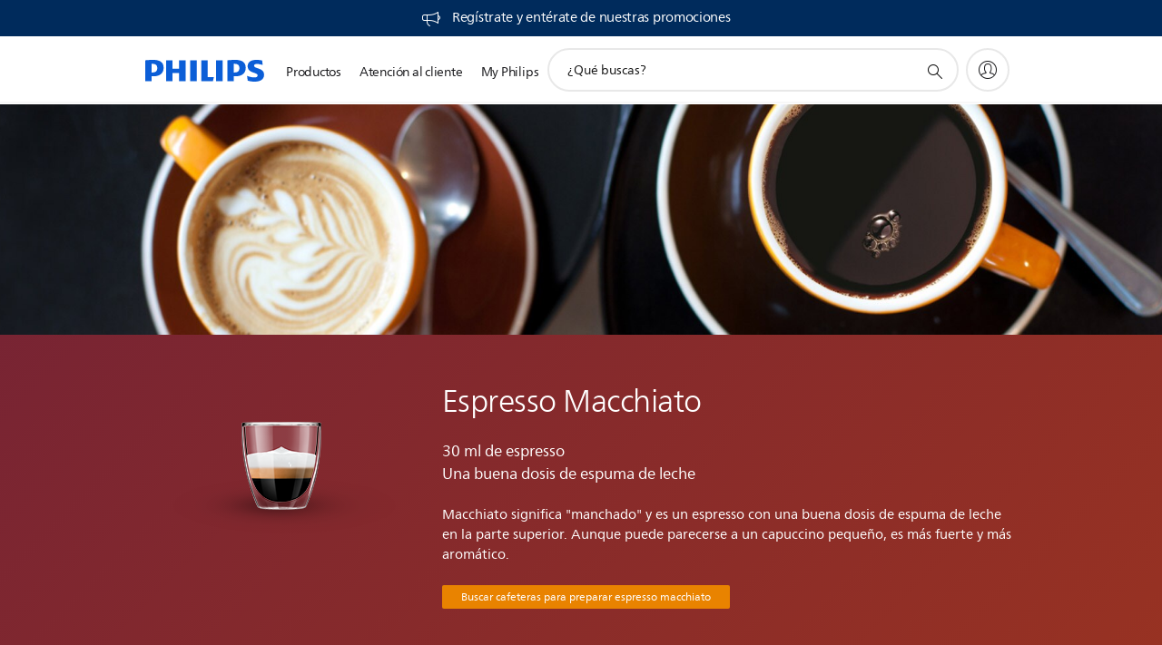

--- FILE ---
content_type: application/javascript
request_url: https://www.philips.cl/etc/philips/bundled/designs/b2c-orange/index-2de54ee6.js
body_size: -164
content:
System.import('/etc/philips/bundled/designs/b2c-senseo-brown/entry-840eeb92.js').then(result => {
      console.log("Theme bundle b2c-orange is loaded");
    });